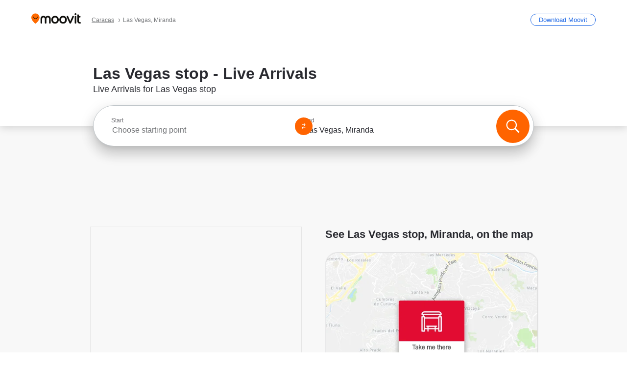

--- FILE ---
content_type: image/svg+xml
request_url: https://appassets.mvtdev.com/index/public-transit-resources/img/moovit_logo_full.svg
body_size: 1090
content:
<?xml version="1.0" encoding="utf-8"?>
<svg version="1.1" id="Layer_1" xmlns="http://www.w3.org/2000/svg" xmlns:xlink="http://www.w3.org/1999/xlink" x="0px" y="0px"
	 viewBox="0 0 618 131" style="enable-background:new 0 0 618 131;" xml:space="preserve">
<style type="text/css">
	.st0{fill:#11100D;}
	.st1{fill:#FF6A00;}
</style>
<g>
	<path class="st0" d="M296,32.4c-27.1,0-47.1,20.7-47.1,48.7c0,28,20,48.7,47.1,48.7c27.1,0,47.1-20.7,47.1-48.7
		C343.1,53.1,323.1,32.4,296,32.4z M296,110.4c-15,0-26.1-12.4-26.1-29.2c0-16.8,11.1-29.2,26.1-29.2c15,0,26.1,12.4,26.1,29.2
		C322.1,98,311,110.4,296,110.4z M396.2,32.4c-27.1,0-47.1,20.7-47.1,48.7c0,28,20,48.7,47.1,48.7c27.1,0,47.1-20.7,47.1-48.7
		C443.3,53.1,423.3,32.4,396.2,32.4z M396.2,110.4c-15,0-26.1-12.4-26.1-29.2c0-16.8,11.1-29.2,26.1-29.2c15,0,26.1,12.4,26.1,29.2
		C422.3,98,411.2,110.4,396.2,110.4z M563.4,11.6c0,6.4-5.4,11.6-12.1,11.6c-6.7,0-12.1-5.2-12.1-11.6c0-6.4,5.4-11.6,12.1-11.6
		C558,0,563.4,5.2,563.4,11.6z M561.5,42.6v77.1c0,5.6-4.6,10.1-10.2,10.1c-5.6,0-10.1-4.5-10.1-10.1V42.6c0-5.6,4.5-10.2,10.1-10.2
		C556.9,32.4,561.5,37,561.5,42.6C561.5,42.6,561.5,42.6,561.5,42.6z M241.5,69.1v50.7c0,5.6-4.6,10.1-10.2,10.1
		c-5.6,0-10.1-4.5-10.1-10.1V68.3c0-9.8-6.6-16.4-16.4-16.4c-9.1,0-16.4,7.9-16.4,17.7v50.2c0,5.6-4.6,10.1-10.2,10.1
		c-5.6,0-10.1-4.5-10.1-10.1V69.6c0-9.8-7.3-17.7-16.4-17.7c-9.8,0-16.4,6.6-16.4,16.4v51.5c0,5.6-4.6,10.1-10.2,10.1
		c-5.6,0-10.1-4.5-10.1-10.1V69.1c0-21.9,14-36.7,34.9-36.7c12.4,0,22.3,5.2,28.4,14c6.1-8.8,16-14,28.4-14
		C227.4,32.4,241.5,47.2,241.5,69.1z M531.8,42.6c0,1.3-0.2,2.5-0.7,3.7l-0.1,0.3l-0.1,0.2l-35.2,76.9v0c-2.5,5.4-8.9,7.7-14.2,5.2
		c-2.3-1.1-4.2-2.9-5.2-5.2v0l-35.2-76.9c0,0,0,0,0-0.1c-0.6-1.3-0.9-2.7-0.9-4.2c0-3.4,1.7-6.5,4.4-8.4c4.6-3.2,10.9-2,14.1,2.7
		c0.4,0.5,0.7,1.1,0.9,1.6l26.4,60.6l26.4-60.6c2.3-5.1,8.2-7.5,13.4-5.2C529.4,35,531.8,38.6,531.8,42.6L531.8,42.6z M618,120.1
		c0,5.4-4.4,9.7-9.7,9.7H608c-10.4,0-19.1-3.7-25.3-10.1c-6.1-6.4-9.6-15.6-9.6-26.6V24.1c0-5.6,4.5-10.1,10.1-10.1
		s10.1,4.5,10.1,10.1h0v10.2h12.4c3.2,0,6.1,1.5,7.9,4.1c2.4,3.4,2.4,7.9,0,11.2c-1.8,2.6-4.8,4.1-7.9,4.1h-12.4v39.4l0,0.8
		c0,9.5,6.1,15.9,15.4,16.4v0C613.9,110.7,618,115,618,120.1L618,120.1z"/>
	<path class="st1" d="M51.1,2.7C22.9,2.7,0,25.7,0,54c0,38.5,51.1,77,51.1,77s51.1-38.5,51.1-77C102.1,25.7,79.2,2.7,51.1,2.7"/>
	<path class="st0" d="M80,49.2c0,3-2.5,5.5-5.5,5.5c-3,0-5.5-2.5-5.5-5.5c0-3,2.5-5.5,5.5-5.5C77.5,43.6,80,46.1,80,49.2z M28,43.6
		c-3.1,0-5.5,2.5-5.6,5.5c0,3.1,2.5,5.5,5.5,5.6c3.1,0,5.5-2.5,5.6-5.5c0,0,0,0,0,0C33.5,46.1,31.1,43.6,28,43.6z M66.3,59.9
		c-0.9,0-1.7,0.3-2.3,0.8c-0.1,0-4.7,4.1-12.2,4.1c-7.5,0-13.2-4.6-13.3-4.7c-1.4-1.1-3.4-1-4.6,0.4c0,0,0,0,0,0
		c-1.1,1.4-1,3.4,0.4,4.6c0.8,0.6,7.7,6.2,17.4,6.2c10,0,16.3-5.5,16.5-5.7c1.3-1.2,1.4-3.3,0.3-4.6C67.9,60.4,67.1,60,66.3,59.9z"
		/>
</g>
</svg>
